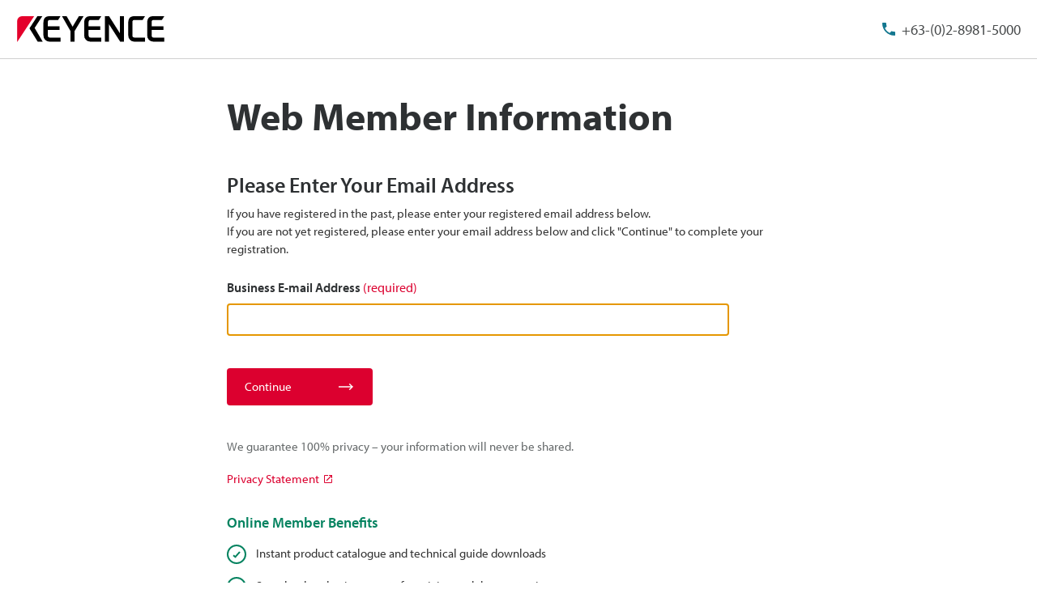

--- FILE ---
content_type: text/css
request_url: https://www.keyence.com.ph/css/landing_page/autosignup_registration.css?var=20211215124242
body_size: 113
content:
@charset "UTF-8";

.lp-layout-container {
    max-width: 760px;
    margin: 0 auto;
    padding: 40px 20px 8px;
}

.lp-layout-container > *:last-child {
    margin-bottom: 0;
}

.sectionSurvey-content {
    max-width: 760px;
    padding: 0 20px;
}

#LoginForm.section {
    margin-bottom: 40px;
}

@media screen and (max-width: 720px) {
    .sectionSurvey-content .layout-container.of-width-small {
        padding: 0;
    }
}

.button.of-inputElement {
    white-space: inherit;
}

.buttonList.of-item-center {
    -ms-flex-pack: center;
    justify-content: center;
}